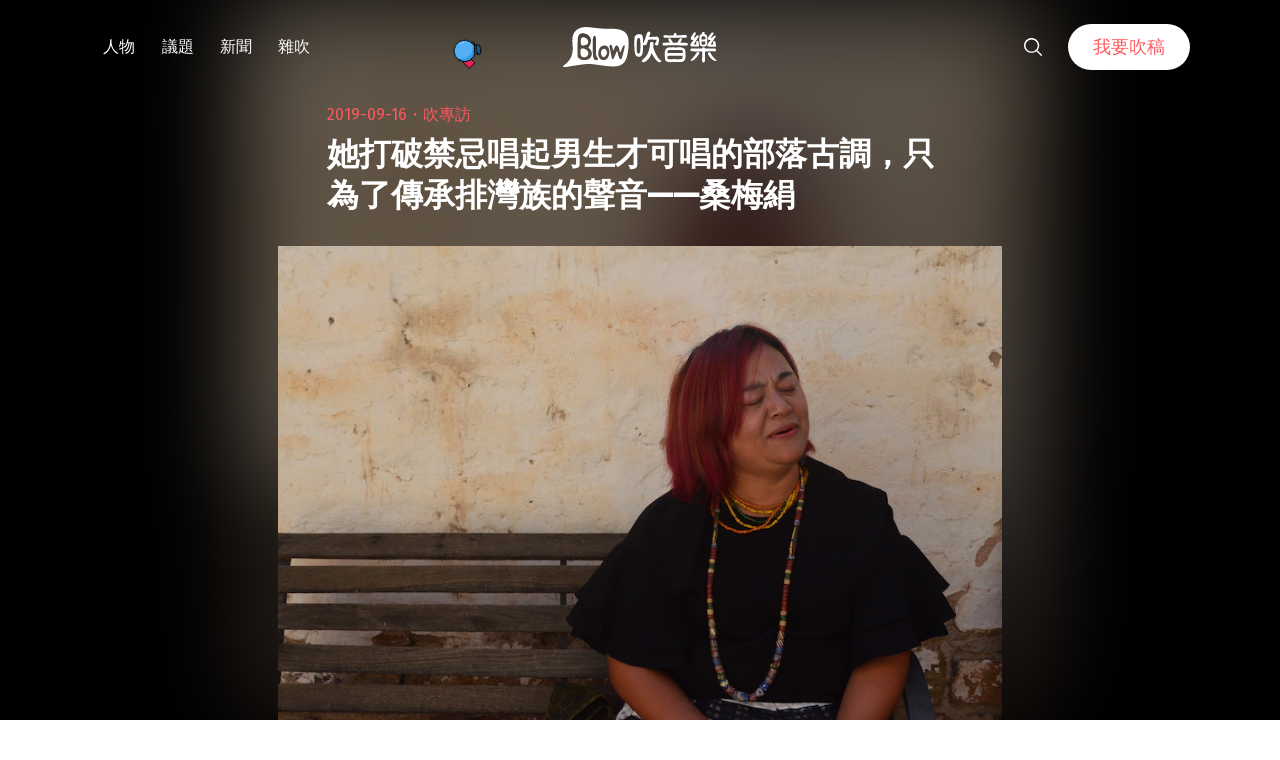

--- FILE ---
content_type: text/html; charset=utf-8
request_url: https://www.google.com/recaptcha/api2/aframe
body_size: 264
content:
<!DOCTYPE HTML><html><head><meta http-equiv="content-type" content="text/html; charset=UTF-8"></head><body><script nonce="QhuisM4x-d2P-2e055p2DQ">/** Anti-fraud and anti-abuse applications only. See google.com/recaptcha */ try{var clients={'sodar':'https://pagead2.googlesyndication.com/pagead/sodar?'};window.addEventListener("message",function(a){try{if(a.source===window.parent){var b=JSON.parse(a.data);var c=clients[b['id']];if(c){var d=document.createElement('img');d.src=c+b['params']+'&rc='+(localStorage.getItem("rc::a")?sessionStorage.getItem("rc::b"):"");window.document.body.appendChild(d);sessionStorage.setItem("rc::e",parseInt(sessionStorage.getItem("rc::e")||0)+1);localStorage.setItem("rc::h",'1769055539799');}}}catch(b){}});window.parent.postMessage("_grecaptcha_ready", "*");}catch(b){}</script></body></html>